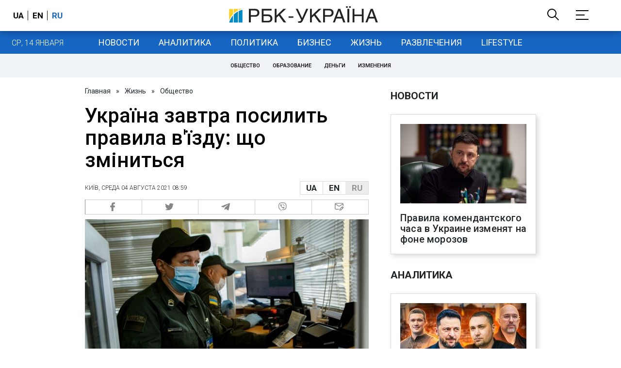

--- FILE ---
content_type: application/javascript; charset=utf-8
request_url: https://fundingchoicesmessages.google.com/f/AGSKWxXRXM4I0F5i82NFhAw-9Pl5_TUVETHNs2BZUKe2XcPO8nZtnuwbryCgBHMkDZT9uV82WP4ZkmTPSn_5jiPKXJ0lhCljmS_fPhtFynurFhFNQxt4Y2MBls9LTdmT0veAnk6Dx8D0-Y7zwp6ut4vHSDszmHCBVnhWLpLo8u7BvFxxh0o-jFc3fGngfA==/_/doubleclicktag._250ad.-advert2./tribalad./ads/?page=
body_size: -1291
content:
window['3e239ca2-ac34-4d8f-bac6-340723aec995'] = true;